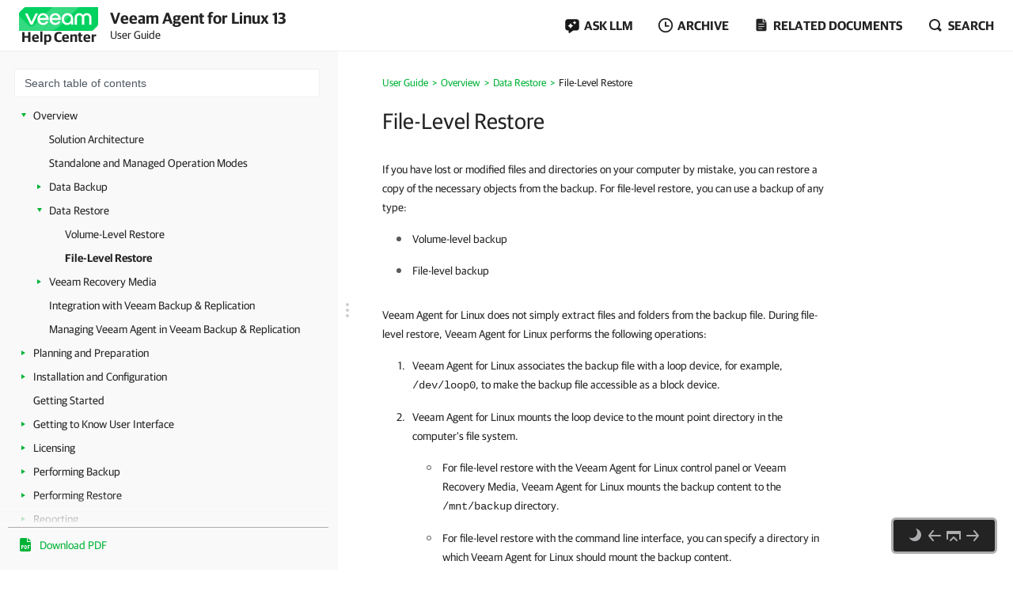

--- FILE ---
content_type: text/html
request_url: https://helpcenter.veeam.com/docs/agentforlinux/userguide/restore_file.html
body_size: 18562
content:
<!DOCTYPE html>
<html>
    <head>
        <meta charset="utf-8">
        <title>File-Level Restore - Veeam Agent for Linux User Guide</title>
        <!--ZOOMSTOPFOLLOW-->
        <link rel="preload" href="//css.veeam.com/helpcenter/helpcenter_2dbedbc9c8209796e2077d7aa56662f2.css" as="style" type="text/css">
        <meta name="description" content="If you have lost or modified files and directories on your computer by mistake, you can restore a copy of the necessary objects from...">
        <link rel="canonical" href="https://helpcenter.veeam.com/docs/agentforlinux/userguide/restore_file.html">
        <meta name="viewport" content="width=device-width, initial-scale=1.0">
        <meta property="og:title" content="File-Level Restore - Veeam Agent for Linux User Guide">
        <meta property="og:description" content="If you have lost or modified files and directories on your computer by mistake, you can restore a copy of the necessary objects from the backup. For file-level restore, you can use a backup of any type:...">
        <meta property="og:url" content="https://helpcenter.veeam.com/docs/agentforlinux/userguide/restore_file.html">
        <meta property="og:image" content="https://img.veeam.com/facebook/1600x800_helpcenter_es_build.png">
        <meta property="og:type" content="article">
        <meta property="fb:admins" content="100006069794563">
        <meta property="og:site_name" content="Veeam Help Center">
        <meta id="meta-version" content="13">
        <script type="application/ld+json">
            {
                "@context":"https://schema.org",
                "@type":"Article",
                "inLanguage":"en",
                "headline":"File-Level Restore",
                "name":"File-Level Restore",
                "description":"If you have lost or modified files and directories on your computer by mistake, you can restore a copy of the necessary objects from the backup. For file-level restore, you can use a backup of any type:...",
                "datePublished":"2026-01-15T08:00:00+08:00",
                "dateModified":"2025-10-20T08:00:00+08:00",
                "articleSection":"Veeam Help Center",
                "image":[
                    "https://img.veeam.com/facebook/800x800_ijw_logo.png"
                ],
                "author":{
                    "@type":"Organization",
                    "name":"Veeam Software",
                    "url":"https://www.veeam.com"
                }
            }
        </script>
        <link rel="stylesheet" href="//css.veeam.com/helpcenter/helpcenter_2dbedbc9c8209796e2077d7aa56662f2.css">
        <link rel="icon" href="//img.veeam.com/favicon/favicon-16x16.ico" sizes="16x16">
        <link rel="icon" href="//img.veeam.com/favicon/favicon-16x16.png" sizes="16x16">
        <link rel="icon" href="//img.veeam.com/favicon/favicon-32x32.png" sizes="32x32">
        <link rel="icon" href="//img.veeam.com/favicon/favicon-57x57.png" sizes="57x57">
        <link rel="icon" href="//img.veeam.com/favicon/favicon-76x76.png" sizes="76x76">
        <link rel="icon" href="//img.veeam.com/favicon/favicon-128x128.png" sizes="128x128">
        <link rel="icon" href="//img.veeam.com/favicon/favicon-192x192.png" sizes="192x192">
        <link rel="icon" href="//img.veeam.com/favicon/favicon-228x228.png" sizes="228x228">
        <link rel="shortcut icon" href="//img.veeam.com/favicon/favicon-196x196px.png" sizes="196x196">
        <link rel="apple-touch-icon" href="//img.veeam.com/favicon/favicon-120x120.png" sizes="120x120">
        <link rel="apple-touch-icon" href="//img.veeam.com/favicon/favicon-152x152.png" sizes="152x152">
        <link rel="apple-touch-icon" href="//img.veeam.com/favicon/favicon-180x180.png" sizes="180x180">
        <script src="//js.veeam.com/helpcenter/vendor_60085d1c9b403553bdd754b378938f68.js" defer></script>
        <script>function setVersion(){var e=document.getElementById('meta-version'),l=window.location,v=e?'ver='+e.content:'';if(e&&l.search.indexOf('ver=')===-1)window.history.replaceState('','',l.pathname+(l.search?l.search+'&':'?')+v+l.hash);}setVersion();
</script>
        <script>function preAdjustToc(){var e=document.cookie.split(";");for(var t in e){var d=e[t].split("=");if(-1!==d[0].indexOf("hc_navpane_width")){var a=parseInt(d[1],10);if(!isNaN(a)){a<240&&(a=240),a>900&&(a=900);var i="",n=document.head||document.getElementsByTagName("head")[0],p=document.createElement("style");i+=".page-toc { width: "+a+"px; min-width: "+a+"px; }",i+=".topic-container { padding-left: "+(a+36)+"px}",p.appendChild(document.createTextNode(i)),n.appendChild(p)}}}}preAdjustToc();</script>
    </head>
    <body>
        <script>var lightThemeName="light",theme=localStorage.getItem("hc-preferred-theme")||lightThemeName;theme!==lightThemeName&&document.documentElement.classList.add("theme--"+theme);</script>
        <header class="page-header js-header">
            <div class="page-header__container js-header-viewport">
                <div class="page-header__left">
                    <a class="page-header__toc-toggle js-toggle-toc-mobile"></a>
                    <div class="page-header__logo">
                        <a href="//helpcenter.veeam.com/" target="_blank" class="page-header__logo-link">
                            <svg xmlns="http://www.w3.org/2000/svg" width="100" height="30" class="page-header__logo-img" viewBox="0 0 100 30" fill="none">
                                <title>Veeam Help Center</title>
                                <path d="M8.46718 0.0279752C7.57553 0.0279752 6.7169 0.382338 6.08744 1.01121L0.98572 6.10005C0.35526 6.72891 0 7.58437 0 8.47377V30L91.5869 29.9461C92.4785 29.9461 93.3371 29.5918 93.9666 28.9629L99.0113 23.9309C99.6417 23.3021 99.997 22.4466 99.997 21.5572L100 0.0269775L8.46718 0.0279752Z" fill="#00D15F"/>
                                <path opacity="0.2" d="M0 10.6598L0.0100075 29.992L34.1749 29.972C34.1749 29.972 37.9727 30.1457 40.9259 29.4939C46.3528 28.2971 49.5842 26.0032 53.6241 21.9744C60.4391 15.1767 75.7013 0 75.7013 0L42.2869 0.00399348L19.2681 22.8698C19.2681 22.8698 17.797 24.5099 15.8085 24.5109C14.3215 24.5119 13.4708 23.912 12.362 22.8898C12.0378 22.5903 0 10.6688 0 10.6598Z" fill="white"/>
                                <path d="M14.4967 22.2889L7.58765 7.89783H10.7019C10.7019 7.89783 15.6395 18.1993 15.7606 18.7213H15.8207C15.9447 18.1993 20.8793 7.89783 20.8793 7.89783H24.0236L17.1146 22.2889H14.4967Z" fill="white"/>
                                <path d="M37.4045 16.1969H26.2153C26.6176 18.5337 28.3409 20.009 30.5625 20.009C32.3828 20.009 33.5827 19.3003 34.1991 17.9797H37.0953C36.2306 20.7147 33.7368 22.5904 30.5585 22.5904C26.3654 22.5904 23.2842 19.5478 23.2842 15.0869C23.2842 10.6598 26.3044 7.58337 30.5585 7.58337C34.3503 7.58337 37.4635 10.8136 37.4635 15.0869C37.4655 15.5181 37.4655 15.7656 37.4045 16.1969ZM26.2453 13.8591H34.5384C34.3543 11.8896 32.7521 10.1707 30.5625 10.1707C28.3409 10.1677 26.6747 11.6161 26.2453 13.8591Z" fill="white"/>
                                <path d="M52.7546 16.1969H41.5644C41.9667 18.5337 43.69 20.009 45.9116 20.009C47.7319 20.009 48.9318 19.3003 49.5483 17.9797H52.4444C51.5798 20.7147 49.0859 22.5904 45.9076 22.5904C41.7145 22.5904 38.6333 19.5478 38.6333 15.0869C38.6333 10.6598 41.6535 7.58337 45.9076 7.58337C49.6994 7.58337 52.8127 10.8136 52.8127 15.0869C52.8147 15.5181 52.8146 15.7656 52.7546 16.1969ZM41.5955 13.8591H49.8885C49.7044 11.8896 48.1022 10.1707 45.9126 10.1707C43.69 10.1677 42.0278 11.6161 41.5955 13.8591Z" fill="white"/>
                                <path d="M68.4462 15.0899V22.286H65.9493L65.7012 20.042C64.5914 21.704 62.6509 22.5934 60.8907 22.5934C56.9448 22.5934 53.9546 19.4571 53.9546 15.0899C53.9546 10.7867 57.1589 7.58643 61.2589 7.58643C65.0237 7.58643 68.4462 10.2916 68.4462 15.0899ZM65.6061 15.0899C65.6061 11.9236 63.5116 10.1718 61.2589 10.1718C58.7921 10.1718 56.7907 12.1412 56.7907 15.0899C56.7907 18.0426 58.641 20.0081 61.2589 20.0081C63.4815 20.0081 65.6061 18.1624 65.6061 15.0899Z" fill="white"/>
                                <path d="M70.3564 22.2849V13.7692C70.3564 10.1717 72.6691 7.59033 76.2768 7.59033C79.1729 7.59033 80.715 9.52685 80.9332 10.2046H80.9932C81.2074 9.52884 82.7495 7.59033 85.6496 7.59033C89.2562 7.59033 91.5699 10.1717 91.5699 13.7692V22.2859H88.7339V13.9838C88.7339 11.647 87.6851 10.2326 85.5595 10.2326C83.431 10.2326 82.3852 11.647 82.3852 14.0447V22.3168H79.5492V14.0447C79.5492 11.647 78.5004 10.2326 76.3748 10.2326C74.2493 10.2326 73.2005 11.647 73.2005 13.9838V22.2859L70.3564 22.2849Z" fill="white"/>
                            </svg>
                            <span class="page-header__logo-title">Help Center</span>
                        </a>
                    </div>
                    <div class="page-header__context">Veeam Agent for Linux 13<br><span class="document_title">User Guide</span></div>
                </div>
                <div class="page-header__controls">
                    <div class="related-documents js-ask-ai-container">
                        <a class="related-documents__toggle related-documents__toggle--ask-ai js-ask-ai-toggle"><span>ASK LLM</span></a>
                        <div class="related-documents__overlay"></div>
                        <div class="related-documents__inner related-documents__inner--small js-ask-ai-inner">
                            <div class="related-documents__list js-ask-ai-list-links">
                                <a href="//chat.openai.com/?q={%ASK_AI_Q%}&hints=search&temporary-chat=true"
                                   rel="nofollow" target="_blank">
                                    <div class="ask-ai-icon">
                                        <svg aria-label="ChatGPT" viewBox="0 0 320 320"
                                             xmlns="http://www.w3.org/2000/svg">
                                            <path d="M297.1,131c7.3-21.8,4.8-45.7-6.9-65.5-17.5-30.4-52.6-46-86.8-38.7C188.1,9.6,166.2-.1,143.2,0c-35,0-66.1,22.5-76.9,55.8-22.5,4.6-41.9,18.7-53.3,38.7C-4.6,124.8-.6,163,22.9,189c-7.3,21.8-4.8,45.7,6.9,65.5,17.5,30.4,52.6,46,86.8,38.7,15.2,17.2,37.2,27,60.1,26.8,35.1,0,66.2-22.5,76.9-55.9,22.5-4.6,41.9-18.7,53.3-38.7,17.6-30.3,13.5-68.5-9.9-94.5h0ZM176.8,299.1c-14,0-27.6-4.9-38.4-13.9.5-.3,1.3-.7,1.9-1.1l63.7-36.8c3.3-1.9,5.3-5.3,5.2-9.1v-89.8l26.9,15.6c.3.1.5.4.5.7v74.4c0,33.1-26.8,59.9-59.9,60h0ZM47.9,244c-7-12.1-9.6-26.4-7.2-40.2.5.3,1.3.8,1.9,1.1l63.7,36.8c3.2,1.9,7.2,1.9,10.5,0l77.8-44.9v31.1c0,.3-.1.6-.4.8l-64.4,37.2c-28.7,16.5-65.3,6.7-81.9-21.9h0ZM31.2,105c7-12.2,18-21.5,31.2-26.3,0,.6,0,1.5,0,2.2v73.6c0,3.7,2,7.2,5.2,9.1l77.8,44.9-26.9,15.6c-.3.2-.6.2-.9,0l-64.4-37.2c-28.6-16.6-38.5-53.2-22-81.9h0ZM252.4,156.4l-77.8-44.9,26.9-15.5c.3-.2.6-.2.9,0l64.4,37.2c28.7,16.6,38.5,53.3,21.9,81.9-7,12.1-18,21.4-31.2,26.3v-75.8c0-3.7-2-7.2-5.2-9.1h0ZM279.2,116.1c-.5-.3-1.3-.8-1.9-1.1l-63.7-36.8c-3.2-1.9-7.2-1.9-10.5,0l-77.8,44.9v-31.1c0-.3.1-.6.4-.8l64.4-37.2c28.7-16.5,65.4-6.7,81.9,22,7,12.1,9.5,26.3,7.1,40.1h0ZM110.7,171.5l-26.9-15.6c-.3-.1-.5-.4-.5-.7v-74.4c0-33.1,26.9-60,60-59.9,14,0,27.6,4.9,38.3,13.9-.5.3-1.3.7-1.9,1.1l-63.7,36.8c-3.3,1.8-5.3,5.3-5.2,9.1v89.8s0,0,0,0ZM125.3,140l34.7-20,34.7,20v40l-34.6,20-34.7-20v-40Z"
                                                  fill="var(--documents-link-color,#232323)" />
                                        </svg>
                                    </div>
                                    Ask ChatGPT
                                </a>
                                <a href="//x.com/i/grok?text={%ASK_AI_Q%}" rel="nofollow" target="_blank">
                                    <div class="ask-ai-icon">
                                        <svg aria-label="Grok" viewBox="0 0 512 492"
                                             xmlns="http://www.w3.org/2000/svg">
                                            <path d="M197.8,315.5l170.2-125.8c8.3-6.2,20.3-3.8,24.3,5.8,20.9,50.5,11.6,111.3-30.1,152.9-41.6,41.7-99.6,50.8-152.5,30l-57.8,26.8c83,56.8,183.7,42.7,246.7-20.3,49.9-50,65.4-118.2,50.9-179.6h.1c-21-90.1,5.2-126.2,58.7-200,1.3-1.8,2.6-3.5,3.8-5.3l-70.4,70.5v-.2l-243.9,245.3M162.6,346.1c-59.6-57-49.3-145.1,1.5-195.9,37.6-37.6,99.1-53,152.9-30.4l57.7-26.7c-12-8.8-25.1-16-39-21.3-71.5-29.2-153.5-12.7-208,41.9-54,54.1-71,137.3-41.9,208.3,21.8,53.1-13.9,90.6-49.9,128.5-12.8,13.4-25.6,26.9-35.9,41.1l162.6-145.4"
                                                  fill="var(--documents-link-color,#232323)" />
                                        </svg>
                                    </div>
                                    Ask Grok
                                </a>
                                <a href="//perplexity.ai/search?q={%ASK_AI_Q%}" rel="nofollow" target="_blank">
                                    <div class="ask-ai-icon">
                                        <svg aria-label="Perplexity" viewBox="0 0 24 24"
                                             xmlns="http://www.w3.org/2000/svg">
                                            <path d="M22.4,7.1h-2.3V0l-7.5,6.4V.2h-1.2v6.2L4.5,0v7.1H1.6v10.4h2.9v6.5l6.9-6.4v6.2h1.2v-6l6.9,6.2v-6.5h2.9V7.1h0ZM18.9,2.6v4.5h-5.4l5.4-4.5ZM5.6,2.6l4.9,4.5h-4.9s0-4.5,0-4.5ZM2.8,16.3v-8.1h7.8l-6.1,6.1v2s-1.7,0-1.7,0ZM5.6,21.4v-3.9h0v-2.6l5.8-5.8v7s-5.8,5.3-5.8,5.3ZM18.4,21.4l-5.8-5.2v-7.2l5.8,5.8v6.6ZM21.2,16.3h-1.7v-2l-6.1-6.1h7.8s0,8.1,0,8.1Z"
                                                  fill="var(--documents-link-color,#232323)" />
                                        </svg>
                                    </div>
                                    Ask Perplexity
                                </a>
                            </div>
                        </div>
                    </div>
                    <div class="related-documents js-versions-list-container hidden">
                        <a class="related-documents__toggle related-documents__toggle--archive js-versions-list-toggle"
                        ><span>Archive</span></a
                        >
                        <div class="related-documents__overlay"></div>
                        <div class="related-documents__inner related-documents__inner--small js-versions-inner">
                            <div class="related-documents__list js-versions-list-links"><a href="https://helpcenter.veeam.com/archive/agentforlinux/60/userguide/" rel="nofollow">Version 6</a> <a href="https://helpcenter.veeam.com/archive/agentforlinux/50/userguide/" rel="nofollow">Version 5.0</a></div>
                        </div>
                    </div>
                    <div class="related-documents related-documents--fullscreen-mobile js-docs-list-container">
                        <a class="related-documents__toggle related-documents__toggle--doc js-docs-list-toggle"><span>Related documents</span></a>
                        <div class="related-documents__overlay"></div>
                        <div class="related-documents__inner js-docs-inner">
                            <div class="related-documents__search-container js-docs-search-container">
                                <input class="related-documents__search js-docs-search" type="text" value="" placeholder="Search related documents">
                                <a class="js-docs-clear related-documents__form-clear"></a>
                            </div>
                            <div class="related-documents__list js-docs-list-links">
                                
                                <div id="additional_documents"><div id="additional_documents"><a href="https://helpcenter.veeam.com/docs/vbr/userguide/protect_comp.html?ver=13">Veeam Agent Backup with Veeam Backup & Replication</a> <a href="https://www.veeam.com/documentation-guides-datasheets.html?prd=vbr">Veeam Backup & Replication Documentation</a> <a href="https://www.veeam.com/documentation-guides-datasheets.html?prd=one">Veeam ONE Documentation</a> <a href="https://www.veeam.com/documentation-guides-datasheets.html?prd=mp">Veeam Management Pack Documentation</a> <a href="https://www.veeam.com/documentation-guides-datasheets.html?prd=vaw">Veeam Agent for Microsoft Windows Documentation</a> <a href="https://www.veeam.com/documentation-guides-datasheets.html?prd=vam">Veeam Agent for Mac Documentation</a> <a href="https://www.veeam.com/documentation-guides-datasheets.html?prd=vaos">Veeam Agent for Oracle Solaris Documentation</a> <a href="https://www.veeam.com/documentation-guides-datasheets.html?prd=vaix">Veeam Agent for IBM AIX Documentation</a></div></div>
                                <div class="related-documents__global-search js-docs-global-search" style="display: none">
                                    <a tabindex="0" class="search-link--global js-docs-global-search-link" data-search="">Search for "<span></span>" in this document</a>
                                </div>
                            </div>
                        </div>
                    </div>
                    <div class="site-search js-search-container">
                        <a class="site-search__toggle js-search-button"><span>Search</span></a>
                        <div class="site-search__overlay"></div>
                        <div class="site-search__form-container js-search-box">
                            <div class="site-search__form">
                                <input autocomplete="off" type="text" size="5" id="search_txt" name="search_txt" class="site-search__form-input js-search-field" placeholder="Search">
                                <a class="js-search-clear site-search__form-clear"></a>
                            </div>
                        </div>
                    </div>
                </div>
            </div>
        </header>
        <div class="content js-page-content">
            <div class="viewport js-content-viewport">
                <nav class="page-toc mobile-hidden js-page-toc">
                    <div class="page-toc__title">Veeam Agent for Linux 13<br><span class="document_title">User Guide</span></div>
                    <div class="page-toc__search js-toc-search">
                        <div class="page-toc__search-inner js-toc-search-container">
                            <input class="page-toc__search-input js-toc-search-input" type="text" value="" placeholder="Search table of contents">
                            <a class="js-toc-search-clear page-toc__search-clear"></a>
                        </div>
                        <div class="page-toc__search-container">
                            <div class="page-toc__search-list js-toc-search-list"></div>
                        </div>
                    </div>
                    <ul class="page-toc__search-links js-toc-search-links"><li class="has-list expanded"><a href="overview.html" title="Overview">Overview</a><i></i><ul><li><a href="architecture.html" title="Solution Architecture">Solution Architecture</a></li><li><a href="operation_modes.html" title="Standalone and Managed Operation Modes">Standalone and Managed Operation Modes</a></li><li class="has-list"><a href="backup.html" title="Data Backup">Data Backup</a><i></i><ul><li class="has-list"><a href="backup_types.html" title="Backup Types">Backup Types</a><i></i><ul><li><a href="volume_backup.html" title="Volume-Level Backup">Volume-Level Backup</a></li><li class="has-list"><a href="file_backup.html" title="File-Level Backup">File-Level Backup</a><i></i><ul><li><a href="file_backup_snapshotless.html" title="Snapshot-Less File-Level Backup">Snapshot-Less File-Level Backup</a></li></ul></li></ul></li><li class="has-list"><a href="backup_hiw.html" title="How Backup Works">How Backup Works</a><i></i><ul><li><a href="backup_hiw_volume.html" title="How Volume-Level Backup Works">How Volume-Level Backup Works</a></li><li><a href="backup_hiw_file.html" title="How File-Level Backup Works">How File-Level Backup Works</a></li></ul></li><li class="has-list"><a href="backup_job.html" title="Backup Job">Backup Job</a><i></i><ul><li><a href="backup_job_script.html" title="Backup Job Scripts">Backup Job Scripts</a></li><li><a href="backup_job_index.html" title="File System Indexing">File System Indexing</a></li><li><a href="backup_job_retry.html" title="Automatic Job Retries">Automatic Job Retries</a></li></ul></li><li><a href="backup_repository.html" title="Backup Repository">Backup Repository</a></li><li class="has-list"><a href="backup_chain.html" title="Backup Chain">Backup Chain</a><i></i><ul><li><a href="backup_files.html" title="Types of Backup Files">Types of Backup Files</a></li><li><a href="retention.html" title="Short-Term Retention Policy">Short-Term Retention Policy</a></li><li><a href="gfs_retention.html" title="Long-Term Retention Policy">Long-Term Retention Policy</a></li><li><a href="active_full_backup.html" title="Active Full Backup">Active Full Backup</a></li><li class="has-list"><a href="synthetic_full_backup.html" title="Synthetic Full Backup">Synthetic Full Backup</a><i></i><ul><li><a href="synthetic_full_hiw.html" title="How Synthetic Full Backup Works">How Synthetic Full Backup Works</a></li></ul></li></ul></li><li><a href="compression_deduplication.html" title="Data Compression">Data Compression</a></li><li class="has-list"><a href="data_encryption.html" title="Data Encryption">Data Encryption</a><i></i><ul><li><a href="encryption_hiw.html" title="How Data Encryption Works">How Data Encryption Works</a></li><li><a href="decryption_hiw.html" title="How Data Decryption Works">How Data Decryption Works</a></li></ul></li><li class="has-list"><a href="database_processing.html" title="Backup of Database Systems">Backup of Database Systems</a><i></i><ul><li><a href="oracle_backup.html" title="Oracle Backup">Oracle Backup</a></li><li><a href="mysql_backup.html" title="MySQL Backup">MySQL Backup</a></li><li><a href="postgresql_backup.html" title="PostgreSQL Backup">PostgreSQL Backup</a></li></ul></li><li class="has-list"><a href="backup_external_cloud.html" title="Backup to Object Storage">Backup to Object Storage</a><i></i><ul><li><a href="backup_health_check.html" title="Health Check for Object Storage">Health Check for Object Storage</a></li><li class="has-list"><a href="backup_immutability.html" title="Backup Immutability">Backup Immutability</a><i></i><ul><li><a href="backup_immutability_hiw.html" title="How Backup Immutability Works">How Backup Immutability Works</a></li><li><a href="immutability_block_generation.html" title="Block Generation">Block Generation</a></li></ul></li></ul></li><li><a href="backup_to_dedup_storage_app.html" title="Backup to Deduplicating Storage Appliances">Backup to Deduplicating Storage Appliances</a></li><li><a href="cloud_connect.html" title="Backup to Veeam Cloud Connect Repository">Backup to Veeam Cloud Connect Repository</a></li></ul></li><li class="has-list expanded"><a href="restore.html" title="Data Restore">Data Restore</a><i></i><ul><li><a href="restore_volume.html" title="Volume-Level Restore">Volume-Level Restore</a></li><li class="current"><a href="restore_file.html" title="File-Level Restore">File-Level Restore</a></li></ul></li><li class="has-list"><a href="recovery_media.html" title="Veeam Recovery Media">Veeam Recovery Media</a><i></i><ul><li><a href="recovery_media_versions.html" title="Veeam Recovery Media Versions">Veeam Recovery Media Versions</a></li><li><a href="recovery_media_drivers.html" title="Drivers in Veeam Recovery Media">Drivers in Veeam Recovery Media</a></li></ul></li><li><a href="vbr_integration.html" title="Integration with Veeam Backup &amp; Replication">Integration with Veeam Backup &amp; Replication</a></li><li><a href="agent_management.html" title="Managing Veeam Agent in Veeam Backup &amp; Replication">Managing Veeam Agent in Veeam Backup &amp; Replication</a></li></ul></li><li class="has-list"><a href="requirements.html" title="Planning and Preparation">Planning and Preparation</a><i></i><ul><li class="has-list"><a href="system_requirements.html" title="System Requirements">System Requirements</a><i></i><ul><li><a href="system_requirements_nosnap.html" title="System Requirements for Nosnap Veeam Agent for Linux">System Requirements for Nosnap Veeam Agent for Linux</a></li><li><a href="system_requirements_nosnap_ppc.html" title="System Requirements for Nosnap Veeam Agent for Linux on Power">System Requirements for Nosnap Veeam Agent for Linux on Power</a></li><li><a href="system_requirements_ram.html" title="RAM Requirements for Backup of Large Number of Files">RAM Requirements for Backup of Large Number of Files</a></li></ul></li><li><a href="permissions.html" title="Permissions">Permissions</a></li><li><a href="used_ports.html" title="Ports">Ports</a></li><li><a href="requirements_live_patching.html" title="Live Patching Support">Live Patching Support</a></li></ul></li><li class="has-list"><a href="installation.html" title="Installation and Configuration">Installation and Configuration</a><i></i><ul><li><a href="installation_before.html" title="Before You Begin">Before You Begin</a></li><li class="has-list"><a href="installation_process.html" title="Installing Veeam Agent for Linux">Installing Veeam Agent for Linux</a><i></i><ul><li><a href="installation_repo.html" title="Connecting to Veeam Software Repository">Connecting to Veeam Software Repository</a></li><li><a href="installation_val.html" title="Installing Veeam Agent for Linux with Kernel Module">Installing Veeam Agent for Linux with Kernel Module</a></li><li><a href="installation_nosnap.html" title="Installing Nosnap Veeam Agent for Linux">Installing Nosnap Veeam Agent for Linux</a></li><li><a href="installation_nosnap_ppc.html" title="Installing Nosnap Veeam Agent for Linux on Power">Installing Nosnap Veeam Agent for Linux on Power</a></li></ul></li><li class="has-list"><a href="installation_offline.html" title="Installing Veeam Agent for Linux in Offline Mode">Installing Veeam Agent for Linux in Offline Mode</a><i></i><ul><li><a href="installation_val_offline.html" title="Installing Veeam Agent for Linux with Kernel Module in Offline Mode">Installing Veeam Agent for Linux with Kernel Module in Offline Mode</a></li><li><a href="installation_nosnap_offline.html" title="Installing Nosnap Veeam Agent for Linux in Offline Mode">Installing Nosnap Veeam Agent for Linux in Offline Mode</a></li><li><a href="installation_nosnap_ppc_offline.html" title="Installing Nosnap Veeam Agent for Linux on Power in Offline Mode">Installing Nosnap Veeam Agent for Linux on Power in Offline Mode</a></li></ul></li><li><a href="installation_uefi_secure_boot.html" title="Configuring UEFI Secure Boot">Configuring UEFI Secure Boot</a></li><li class="has-list"><a href="upgrade_process.html" title="Upgrading Veeam Agent for Linux">Upgrading Veeam Agent for Linux</a><i></i><ul><li><a href="upgrade_process_val.html" title="Upgrading Veeam Agent for Linux with Kernel Module">Upgrading Veeam Agent for Linux with Kernel Module</a></li><li><a href="upgrade_process_nosnap.html" title="Upgrading Nosnap Veeam Agent for Linux">Upgrading Nosnap Veeam Agent for Linux</a></li><li><a href="upgrade_process_nosnap_ppc.html" title="Upgrading Nosnap Veeam Agent for Linux on Power">Upgrading Nosnap Veeam Agent for Linux on Power</a></li></ul></li><li><a href="grant_access.html" title="Granting Permissions to Users">Granting Permissions to Users</a></li><li class="has-list"><a href="val_first_steps.html" title="Performing Initial Setup">Performing Initial Setup</a><i></i><ul><li><a href="val_first_steps_agreement.html" title="Step 1. Accept License Agreements">Step 1. Accept License Agreements</a></li><li><a href="val_first_steps_iso.html" title="Step 2. Create Custom Veeam Recovery Media">Step 2. Create Custom Veeam Recovery Media</a></li><li><a href="val_first_steps_license.html" title="Step 3. Install Product License">Step 3. Install Product License</a></li></ul></li><li><a href="installation_advanced.html" title="Configuring Advanced Settings">Configuring Advanced Settings</a></li><li class="has-list"><a href="installation_operation_mode.html" title="Managing Veeam Agent Operation Mode">Managing Veeam Agent Operation Mode</a><i></i><ul><li><a href="installation_operation_mode_info.html" title="Viewing Operation Mode">Viewing Operation Mode</a></li><li><a href="installation_operation_mode_reset.html" title="Resetting to Standalone Operation Mode">Resetting to Standalone Operation Mode</a></li><li><a href="installation_operation_mode_connect.html" title="Connecting to Veeam Backup &amp; Replication">Connecting to Veeam Backup &amp; Replication</a></li><li><a href="installation_operation_mode_sync.html" title="Synchronizing with Veeam Backup Server">Synchronizing with Veeam Backup Server</a></li><li><a href="installation_operation_mode_logs.html" title="Exporting Logs to Veeam Backup Server">Exporting Logs to Veeam Backup Server</a></li></ul></li><li><a href="uninstallation_process.html" title="Uninstalling Veeam Agent for Linux">Uninstalling Veeam Agent for Linux</a></li></ul></li><li><a href="quickstart.html" title="Getting Started">Getting Started</a></li><li class="has-list"><a href="ui_overview.html" title="Getting to Know User Interface">Getting to Know User Interface</a><i></i><ul><li><a href="ui_overview_gui.html" title="Veeam Agent for Linux Control Panel">Veeam Agent for Linux Control Panel</a></li><li class="has-list"><a href="ui_overview_cmd.html" title="Command Line Interface">Command Line Interface</a><i></i><ul><li><a href="cmd_help.html" title="Viewing Help">Viewing Help</a></li></ul></li></ul></li><li class="has-list"><a href="licensing.html" title="Licensing">Licensing</a><i></i><ul><li><a href="license_modes.html" title="Product Editions">Product Editions</a></li><li><a href="license_agreement.html" title="License Agreement">License Agreement</a></li><li><a href="license_install.html" title="Installing License">Installing License</a></li><li><a href="license_manage_view.html" title="Viewing License Information">Viewing License Information</a></li><li><a href="license_remove.html" title="Removing License">Removing License</a></li><li><a href="license_expire.html" title="License Expiration">License Expiration</a></li><li class="has-list"><a href="license_manage_cmd.html" title="Managing License with Command Line Interface">Managing License with Command Line Interface</a><i></i><ul><li><a href="license_manage_cmd_accept.html" title="Accepting License Agreements">Accepting License Agreements</a></li><li><a href="license_manage_cmd_install.html" title="Installing License">Installing License</a></li><li><a href="license_manage_cmd_view.html" title="Viewing License Information">Viewing License Information</a></li><li><a href="license_manage_cmd_remove.html" title="Removing License">Removing License</a></li></ul></li></ul></li><li class="has-list"><a href="backup_tasks.html" title="Performing Backup">Performing Backup</a><i></i><ul><li class="has-list"><a href="recovery_media_create.html" title="Creating Custom Veeam Recovery Media">Creating Custom Veeam Recovery Media</a><i></i><ul><li><a href="recovery_media_create_panel.html" title="Creating Custom Veeam Recovery Media with Control Panel">Creating Custom Veeam Recovery Media with Control Panel</a></li><li><a href="recovery_media_create_cmd.html" title="Creating Custom Veeam Recovery Media with Command Line Interface">Creating Custom Veeam Recovery Media with Command Line Interface</a></li></ul></li><li class="has-list"><a href="backup_job_create.html" title="Creating Backup Jobs">Creating Backup Jobs</a><i></i><ul><li><a href="backup_job_before.html" title="Before You Begin">Before You Begin</a></li><li class="has-list"><a href="backup_job_create_gui.html" title="Creating Backup Job with Backup Job Wizard">Creating Backup Job with Backup Job Wizard</a><i></i><ul><li><a href="backup_job_launch.html" title="Step 1. Launch Backup Job Wizard">Step 1. Launch Backup Job Wizard</a></li><li><a href="backup_job_name.html" title="Step 2. Specify Backup Job Name">Step 2. Specify Backup Job Name</a></li><li><a href="backup_job_mode.html" title="Step 3. Select Backup Mode">Step 3. Select Backup Mode</a></li><li class="has-list"><a href="backup_job_scope.html" title="Step 4. Specify Backup Scope Settings">Step 4. Specify Backup Scope Settings</a><i></i><ul><li><a href="backup_job_volumes.html" title="Selecting Volumes to Back Up">Selecting Volumes to Back Up</a></li><li><a href="backup_job_files.html" title="Selecting Files and Directories to Back Up">Selecting Files and Directories to Back Up</a></li></ul></li><li><a href="backup_job_target.html" title="Step 5. Select Backup Destination">Step 5. Select Backup Destination</a></li><li class="has-list"><a href="backup_job_target_settings.html" title="Step 6. Specify Backup Storage Settings">Step 6. Specify Backup Storage Settings</a><i></i><ul><li><a href="backup_job_drive.html" title="Local Storage Settings">Local Storage Settings</a></li><li class="has-list"><a href="backup_job_external_cloud.html" title="Object Storage Settings">Object Storage Settings</a><i></i><ul><li><a href="backup_job_external_cloud_s3_comp.html" title="S3 Compatible Settings">S3 Compatible Settings</a></li><li><a href="backup_job_external_cloud_s3.html" title="Amazon S3 Settings">Amazon S3 Settings</a></li><li><a href="backup_job_external_cloud_google.html" title="Google Cloud Storage Settings">Google Cloud Storage Settings</a></li><li><a href="backup_job_external_cloud_azure.html" title="Microsoft Azure Storage Settings">Microsoft Azure Storage Settings</a></li></ul></li><li><a href="backup_job_share.html" title="Shared Folder Settings">Shared Folder Settings</a></li><li><a href="backup_job_vbr.html" title="Veeam Backup Repository Settings">Veeam Backup Repository Settings</a></li><li><a href="backup_job_sp_settings.html" title="Veeam Cloud Connect Repository Settings">Veeam Cloud Connect Repository Settings</a></li></ul></li><li><a href="backup_job_gfs_settings.html" title="Step 7. Specify GFS Retention Settings">Step 7. Specify GFS Retention Settings</a></li><li class="has-list"><a href="backup_job_advanced.html" title="Step 8. Specify Advanced Backup Settings">Step 8. Specify Advanced Backup Settings</a><i></i><ul><li><a href="backup_job_encryption.html" title="Data Encryption Settings">Data Encryption Settings</a></li><li><a href="backup_job_indexing.html" title="File Indexing Settings">File Indexing Settings</a></li><li><a href="backup_job_oracle.html" title="Oracle Database Processing Settings">Oracle Database Processing Settings</a></li><li class="has-list"><a href="backup_job_mysql.html" title="MySQL Database Processing Settings">MySQL Database Processing Settings</a><i></i><ul><li><a href="mysql_pass_file_wizard.html" title="Preparing Password File for MySQL Processing">Preparing Password File for MySQL Processing</a></li></ul></li><li class="has-list"><a href="backup_job_postgresql.html" title="PostgreSQL Database Processing Settings">PostgreSQL Database Processing Settings</a><i></i><ul><li><a href="postgresql_pass_file_wizard.html" title="Preparing Password File for PostgreSQL Processing">Preparing Password File for PostgreSQL Processing</a></li></ul></li><li><a href="backup_job_synthetic_full.html" title="Synthetic Full Backup Settings">Synthetic Full Backup Settings</a></li><li><a href="backup_job_active_full.html" title="Active Full Backup Settings">Active Full Backup Settings</a></li><li><a href="backup_job_maintenance.html" title="Maintenance Settings">Maintenance Settings</a></li><li><a href="backup_job_scripts.html" title="Script Settings">Script Settings</a></li><li><a href="backup_job_healthcheck.html" title="Health Check Settings">Health Check Settings</a></li></ul></li><li><a href="backup_job_schedule.html" title="Step 9. Specify Backup Schedule">Step 9. Specify Backup Schedule</a></li><li><a href="backup_job_review.html" title="Step 10. Review Backup Job Settings">Step 10. Review Backup Job Settings</a></li><li><a href="backup_job_after.html" title="What You Do Next">What You Do Next</a></li></ul></li><li class="has-list"><a href="backup_job_create_cmd.html" title="Creating Backup Job with Command Line Interface">Creating Backup Job with Command Line Interface</a><i></i><ul><li><a href="backup_job_create_volume-level.html" title="Creating Volume-Level Backup Job">Creating Volume-Level Backup Job</a></li><li><a href="backup_job_create_file-level.html" title="Creating File-Level Backup Job">Creating File-Level Backup Job</a></li><li class="has-list"><a href="backup_job_cmd_schedule.html" title="Configuring Backup Schedule">Configuring Backup Schedule</a><i></i><ul><li><a href="backup_job_cmd_schedule_set.html" title="Specifying Backup Schedule">Specifying Backup Schedule</a></li><li><a href="backup_job_cmd_schedule_show.html" title="Viewing Backup Schedule">Viewing Backup Schedule</a></li><li><a href="backup_job_cmd_schedule_disable.html" title="Disabling Backup Schedule">Disabling Backup Schedule</a></li><li><a href="backup_job_cmd_schedule_enable.html" title="Enabling Backup Schedule">Enabling Backup Schedule</a></li></ul></li><li class="has-list"><a href="backup_job_cmd_gfs.html" title="Configuring Long-Term Retention Policy">Configuring Long-Term Retention Policy</a><i></i><ul><li><a href="backup_job_cmd_gfs_set.html" title="Specifying Long-Term Retention Policy">Specifying Long-Term Retention Policy</a></li><li><a href="backup_job_cmd_gfs_enable.html" title="Enabling Long-Term Retention Policy">Enabling Long-Term Retention Policy</a></li><li><a href="backup_job_cmd_gfs_show.html" title="Viewing Long-Term Retention Policy">Viewing Long-Term Retention Policy</a></li><li><a href="backup_job_cmd_gfs_disable.html" title="Disabling Long-Term Retention Policy">Disabling Long-Term Retention Policy</a></li></ul></li><li class="has-list"><a href="backup_job_cli_synthetic_full.html" title="Configuring Synthetic Full Backup Schedule">Configuring Synthetic Full Backup Schedule</a><i></i><ul><li><a href="backup_job_cli_synthetic_full_set.html" title="Specifying Synthetic Full Backup Schedule">Specifying Synthetic Full Backup Schedule</a></li><li><a href="backup_job_cli_synthetic_full_show.html" title="Viewing Synthetic Full Backup Schedule">Viewing Synthetic Full Backup Schedule</a></li><li><a href="backup_job_cli_synthetic_full_disable.html" title="Disabling Synthetic Full Backup Schedule">Disabling Synthetic Full Backup Schedule</a></li><li><a href="backup_job_cli_synthetic_full_enable.html" title="Enabling Synthetic Full Backup Schedule">Enabling Synthetic Full Backup Schedule</a></li></ul></li><li class="has-list"><a href="backup_job_cmd_healthcheck.html" title="Configuring Health Check Schedule">Configuring Health Check Schedule</a><i></i><ul><li class="has-list"><a href="backup_job_cmd_activefull.html" title="Configuring Active Full Backup Schedule">Configuring Active Full Backup Schedule</a><i></i><ul><li><a href="backup_job_cmd_activefull_set.html" title="Specifying Active Full Backup Schedule">Specifying Active Full Backup Schedule</a></li><li><a href="backup_job_cmd_activefull_show.html" title="Viewing Active Full Backup Schedule">Viewing Active Full Backup Schedule</a></li><li><a href="backup_job_cmd_activefull_disable.html" title="Disabling Active Full Backup Schedule">Disabling Active Full Backup Schedule</a></li><li><a href="backup_job_cmd_activefull_enable.html" title="Enabling Active Full Backup Schedule">Enabling Active Full Backup Schedule</a></li></ul></li><li><a href="backup_job_cmd_healthcheck_set.html" title="Specifying Health Check Schedule">Specifying Health Check Schedule</a></li><li><a href="backup_job_cmd_healthcheck_enable.html" title="Enabling Health Check Schedule">Enabling Health Check Schedule</a></li><li><a href="backup_job_cmd_healthcheck_show.html" title="Viewing Health Check Schedule">Viewing Health Check Schedule</a></li><li><a href="backup_job_cmd_healthcheck_disable.html" title="Disabling Health Check Schedule">Disabling Health Check Schedule</a></li></ul></li><li class="has-list"><a href="backup_job_cmd_dba.html" title="Configuring Database Processing Settings">Configuring Database Processing Settings</a><i></i><ul><li><a href="backup_job_cmd_oracle_set.html" title="Specifying Oracle Processing Settings">Specifying Oracle Processing Settings</a></li><li class="has-list"><a href="backup_job_cmd_mysql_set.html" title="Specifying MySQL Processing Settings">Specifying MySQL Processing Settings</a><i></i><ul><li><a href="mysql_pass_file_commline.html" title="Preparing Password File for MySQL Processing">Preparing Password File for MySQL Processing</a></li></ul></li><li class="has-list"><a href="backup_job_cmd_post_set.html" title="Specifying PostgreSQL Processing Settings">Specifying PostgreSQL Processing Settings</a><i></i><ul><li><a href="postgresql_pass_file_commline.html" title="Preparing Password File for PostgreSQL Processing">Preparing Password File for PostgreSQL Processing</a></li></ul></li><li><a href="backup_job_cmd_oracle_show.html" title="Viewing Database Processing Settings">Viewing Database Processing Settings</a></li><li><a href="backup_job_cmd_oracle_disable.html" title="Disabling Database Processing Settings">Disabling Database Processing Settings</a></li></ul></li></ul></li></ul></li><li class="has-list"><a href="backup_job_start.html" title="Starting and Stopping Backup Jobs">Starting and Stopping Backup Jobs</a><i></i><ul><li><a href="backup_job_start_gui.html" title="Starting Backup Job from Control Panel">Starting Backup Job from Control Panel</a></li><li><a href="backup_job_start_cmd.html" title="Starting Backup Job from Command Line Interface">Starting Backup Job from Command Line Interface</a></li><li><a href="backup_active_full.html" title="Creating Active Full Backups in Command Line Interface">Creating Active Full Backups in Command Line Interface</a></li><li><a href="backup_job_stop.html" title="Stopping Backup Job">Stopping Backup Job</a></li></ul></li><li class="has-list"><a href="backup_job_manage.html" title="Managing Backup Jobs">Managing Backup Jobs</a><i></i><ul><li><a href="backup_job_list.html" title="Viewing List of Backup Jobs">Viewing List of Backup Jobs</a></li><li><a href="backup_job_info.html" title="Viewing Backup Job Settings">Viewing Backup Job Settings</a></li><li><a href="backup_job_edit.html" title="Editing Backup Job Settings">Editing Backup Job Settings</a></li><li><a href="backup_job_delete.html" title="Deleting Backup Job">Deleting Backup Job</a></li></ul></li><li class="has-list"><a href="backup_repo.html" title="Managing Backup Repositories">Managing Backup Repositories</a><i></i><ul><li class="has-list"><a href="backup_repo_create.html" title="Creating Backup Repository">Creating Backup Repository</a><i></i><ul><li><a href="backup_repo_create_local.html" title="Creating Repository in Local Directory">Creating Repository in Local Directory</a></li><li><a href="backup_repo_create_nfs.html" title="Creating Repository in NFS Share">Creating Repository in NFS Share</a></li><li><a href="backup_repo_create_smb.html" title="Creating Repository in SMB Share">Creating Repository in SMB Share</a></li><li><a href="manage_repo_object_create.html" title="Creating Repository in Object Storage">Creating Repository in Object Storage</a></li></ul></li><li><a href="backup_repo_list.html" title="Viewing List of Backup Repositories">Viewing List of Backup Repositories</a></li><li><a href="backup_repo_edit.html" title="Editing Backup Repository Settings">Editing Backup Repository Settings</a></li><li><a href="backup_repo_rescan.html" title="Rescanning Veeam Backup Repository">Rescanning Veeam Backup Repository</a></li><li><a href="backup_repo_delete.html" title="Deleting Backup Repository">Deleting Backup Repository</a></li></ul></li><li class="has-list"><a href="manage_vbr.html" title="Managing Veeam Backup &amp; Replication Servers">Managing Veeam Backup &amp; Replication Servers</a><i></i><ul><li><a href="manage_vbr_add.html" title="Connecting to Veeam Backup Server">Connecting to Veeam Backup Server</a></li><li><a href="manage_vbr_list.html" title="Viewing List of Veeam Backup Servers">Viewing List of Veeam Backup Servers</a></li><li><a href="manage_vbr_info.html" title="Viewing Backup Server Details">Viewing Backup Server Details</a></li><li><a href="manage_vbr_edit.html" title="Editing Connection to Veeam Backup Server">Editing Connection to Veeam Backup Server</a></li><li><a href="manage_vbr_repo_list.html" title="Updating List of Veeam Backup Repositories">Updating List of Veeam Backup Repositories</a></li><li><a href="manage_vbr_delete.html" title="Deleting Connection to Veeam Backup Server">Deleting Connection to Veeam Backup Server</a></li></ul></li><li class="has-list"><a href="manage_sp.html" title="Managing Service Providers">Managing Service Providers</a><i></i><ul><li><a href="manage_sp_add.html" title="Connecting to Service Provider">Connecting to Service Provider</a></li><li><a href="manage_sp_list.html" title="Viewing List of Service Providers">Viewing List of Service Providers</a></li><li><a href="manage_sp_edit.html" title="Editing Connection to Service Provider">Editing Connection to Service Provider</a></li><li><a href="manage_sp_resync.html" title="Updating List of Cloud Repositories">Updating List of Cloud Repositories</a></li><li><a href="manage_sp_delete.html" title="Deleting Connection to Service Provider">Deleting Connection to Service Provider</a></li></ul></li><li class="has-list"><a href="backup_manage.html" title="Managing Backups">Managing Backups</a><i></i><ul><li><a href="backup_view.html" title="Viewing Backups">Viewing Backups</a></li><li><a href="backup_details.html" title="Viewing Backup Details">Viewing Backup Details</a></li><li><a href="backup_restorepoints.html" title="Viewing Restore Points in Backup">Viewing Restore Points in Backup</a></li><li><a href="backup_import.html" title="Importing Backups">Importing Backups</a></li><li><a href="backup_delete.html" title="Deleting Backups">Deleting Backups</a></li></ul></li></ul></li><li class="has-list"><a href="disaster_recovery.html" title="Performing Restore">Performing Restore</a><i></i><ul><li class="has-list"><a href="baremetal.html" title="Restoring from Veeam Recovery Media">Restoring from Veeam Recovery Media</a><i></i><ul><li class="has-list"><a href="baremetal_volume_restore.html" title="Restoring Volumes">Restoring Volumes</a><i></i><ul><li><a href="baremetal_volume_restore_byb.html" title="Before You Begin">Before You Begin</a></li><li><a href="baremetal_volume_restore_boot.html" title="Step 1. Boot from Veeam Recovery Media">Step 1. Boot from Veeam Recovery Media</a></li><li><a href="baremetal_volume_restore_network.html" title="Step 2. Configure Network Settings">Step 2. Configure Network Settings</a></li><li><a href="baremetal_volume_restore_launch.html" title="Step 3. Launch Volume Restore Wizard">Step 3. Launch Volume Restore Wizard</a></li><li><a href="baremetal_volume_restore_locate.html" title="Step 4. Select Backup Location">Step 4. Select Backup Location</a></li><li class="has-list"><a href="baremetal_volume_restore_location.html" title="Step 5. Specify Backup Location Settings">Step 5. Specify Backup Location Settings</a><i></i><ul><li><a href="baremetal_volume_restore_share.html" title="Shared Folder Settings">Shared Folder Settings</a></li><li><a href="baremetal_volume_restore_local.html" title="Local Backup Repository Settings">Local Backup Repository Settings</a></li><li><a href="baremetal_volume_restore_vbr.html" title="Veeam Backup Repository Settings">Veeam Backup Repository Settings</a></li><li><a href="baremetal_volume_restore_sp.html" title="Veeam Cloud Connect Repository Settings">Veeam Cloud Connect Repository Settings</a></li><li class="has-list"><a href="baremetal_restore_object_storage.html" title="Object Storage Repository Settings">Object Storage Repository Settings</a><i></i><ul><li><a href="baremetal_restore_object_s3c_settings.html" title="Specifying Settings for S3 Compatible Repository">Specifying Settings for S3 Compatible Repository</a></li><li><a href="baremetal_restore_object_aws_settings.html" title="Specifying Settings for Amazon S3 Repository">Specifying Settings for Amazon S3 Repository</a></li><li><a href="baremetal_restore_object_gcs_settings.html" title="Specifying Settings for Google Cloud Repository">Specifying Settings for Google Cloud Repository</a></li><li><a href="baremetal_restore_object_mas_settings.html" title="Specifying Settings for Microsoft Azure Repository">Specifying Settings for Microsoft Azure Repository</a></li></ul></li></ul></li><li><a href="baremetal_volume_restore_backup.html" title="Step 6. Browse for Backup File">Step 6. Browse for Backup File</a></li><li><a href="baremetal_volume_restore_point.html" title="Step 7. Select Backup and Restore Point">Step 7. Select Backup and Restore Point</a></li><li class="has-list"><a href="baremetal_volume_restore_mapping.html" title="Step 8. Map Restored Disks">Step 8. Map Restored Disks</a><i></i><ul><li><a href="baremetal_volume_restore_map_source.html" title="Mapping Source Volume to Target Volume">Mapping Source Volume to Target Volume</a></li><li><a href="baremetal_volume_restore_map_target.html" title="Mapping Target Volume to Source Volume">Mapping Target Volume to Source Volume</a></li><li><a href="baremetal_volume_restore_map_disk_source.html" title="Mapping Source Disk to Target Disk">Mapping Source Disk to Target Disk</a></li><li><a href="baremetal_volume_restore_map_disk_target.html" title="Mapping Target Disk to Source Disk">Mapping Target Disk to Source Disk</a></li><li><a href="baremetal_volume_restore_map_btrfs.html" title="Mapping Btrfs Subvolumes">Mapping Btrfs Subvolumes</a></li></ul></li><li><a href="baremetal_volume_restore_complete.html" title="Step 9. Complete Restore Process">Step 9. Complete Restore Process</a></li><li><a href="baremetal_volume_restore_finish.html" title="Step 10. Finish Working with Veeam Recovery Media">Step 10. Finish Working with Veeam Recovery Media</a></li></ul></li><li class="has-list"><a href="baremetal_files_restore.html" title="Restoring Files and Folders">Restoring Files and Folders</a><i></i><ul><li><a href="baremetal_files_restore_byb.html" title="Before You Begin">Before You Begin</a></li><li><a href="baremetal_files_restore_boot.html" title="Step 1. Boot from Veeam Recovery Media">Step 1. Boot from Veeam Recovery Media</a></li><li><a href="baremetal_files_restore_network.html" title="Step 2. Configure Network Settings">Step 2. Configure Network Settings</a></li><li><a href="baremetal_files_restore_launch.html" title="Step 3. Launch File Level Restore Wizard">Step 3. Launch File Level Restore Wizard</a></li><li><a href="baremetal_files_restore_locate.html" title="Step 4. Select Backup Location">Step 4. Select Backup Location</a></li><li class="has-list"><a href="baremetal_files_restore_location.html" title="Step 5. Specify Backup Location Settings">Step 5. Specify Backup Location Settings</a><i></i><ul><li><a href="baremetal_files_restore_share.html" title="Shared Folder Settings">Shared Folder Settings</a></li><li><a href="baremetal_files_restore_local.html" title="Local Backup Repository Settings">Local Backup Repository Settings</a></li><li><a href="baremetal_files_restore_vbr.html" title="Veeam Backup Repository Settings">Veeam Backup Repository Settings</a></li><li><a href="baremetal_files_restore_sp.html" title="Veeam Cloud Connect Repository Settings">Veeam Cloud Connect Repository Settings</a></li><li class="has-list"><a href="baremetal_restore_object_storage.html" title="Object Storage Repository Settings">Object Storage Repository Settings</a><i></i><ul><li><a href="baremetal_restore_object_s3c_settings.html" title="Specifying Settings for S3 Compatible Repository">Specifying Settings for S3 Compatible Repository</a></li><li><a href="baremetal_restore_object_aws_settings.html" title="Specifying Settings for Amazon S3 Repository">Specifying Settings for Amazon S3 Repository</a></li><li><a href="baremetal_restore_object_gcs_settings.html" title="Specifying Settings for Google Cloud Repository">Specifying Settings for Google Cloud Repository</a></li><li><a href="baremetal_restore_object_mas_settings.html" title="Specifying Settings for Microsoft Azure Repository">Specifying Settings for Microsoft Azure Repository</a></li></ul></li></ul></li><li><a href="baremetal_files_restore_backup.html" title="Step 6. Browse for Backup File">Step 6. Browse for Backup File</a></li><li><a href="baremetal_files_restore_point.html" title="Step 7. Select Backup and Restore Point">Step 7. Select Backup and Restore Point</a></li><li class="has-list"><a href="baremetal_files_restore_save.html" title="Step 8. Save Restored Files">Step 8. Save Restored Files</a><i></i><ul><li class="has-list"><a href="baremetal_files_restore_mc.html" title="Working with Midnight Commander">Working with Midnight Commander</a><i></i><ul><li><a href="baremetal_files_restore_initial.html" title="Saving Files to Initial Location">Saving Files to Initial Location</a></li><li><a href="baremetal_files_restore_new.html" title="Saving Files to New Location">Saving Files to New Location</a></li></ul></li><li><a href="baremetal_files_restore_umount.html" title="Stopping Backup Mount Session">Stopping Backup Mount Session</a></li></ul></li><li><a href="baremetal_files_restore_finish.html" title="Step 9. Finish Working with Veeam Recovery Media">Step 9. Finish Working with Veeam Recovery Media</a></li></ul></li></ul></li><li class="has-list"><a href="volume_restore_cmd.html" title="Restoring Volumes with Command Line Interface">Restoring Volumes with Command Line Interface</a><i></i><ul><li><a href="volume_restore_before.html" title="Before You Begin">Before You Begin</a></li><li class="has-list"><a href="volume_restore_cmd_backup.html" title="Restoring from Backup">Restoring from Backup</a><i></i><ul><li><a href="volume_restore_cmd_backup_locate.html" title="Step 1. Locate Backup">Step 1. Locate Backup</a></li><li><a href="volume_restore_cmd_backup_explore.html" title="Step 2. Explore Backup Content">Step 2. Explore Backup Content</a></li><li><a href="volume_restore_cmd_backup_start.html" title="Step 3. Start Restore Process">Step 3. Start Restore Process</a></li><li><a href="volume_restore_cmd_backup_log.html" title="Step 4. Monitor Restore Process">Step 4. Monitor Restore Process</a></li></ul></li><li class="has-list"><a href="volume_restore_cmd_point.html" title="Restoring from Restore Point">Restoring from Restore Point</a><i></i><ul><li><a href="volume_restore_cmd_point_locate.html" title="Step 1. Locate Backup">Step 1. Locate Backup</a></li><li><a href="volume_restore_cmd_point_explore.html" title="Step 2. Explore Restore Points">Step 2. Explore Restore Points</a></li><li><a href="volume_restore_cmd_point_start.html" title="Step 3. Start Restore Process">Step 3. Start Restore Process</a></li><li><a href="volume_restore_cmd_point_log.html" title="Step 4. Monitor Restore Process">Step 4. Monitor Restore Process</a></li></ul></li></ul></li><li class="has-list"><a href="files_restore_gui.html" title="Restoring Files and Folders with Recovery Wizard">Restoring Files and Folders with Recovery Wizard</a><i></i><ul><li><a href="files_restore_before.html" title="Before You Begin">Before You Begin</a></li><li><a href="files_restore_launch.html" title="Step 1. Launch File Level Restore Wizard">Step 1. Launch File Level Restore Wizard</a></li><li><a href="files_restore_backup_point.html" title="Step 2. Select Backup and Restore Point">Step 2. Select Backup and Restore Point</a></li><li><a href="files_restore_save.html" title="Step 3. Save Restored Files">Step 3. Save Restored Files</a></li><li><a href="files_restore_umount.html" title="Step 4. Stop Backup Mount Session">Step 4. Stop Backup Mount Session</a></li></ul></li><li class="has-list"><a href="files_restore_cmd.html" title="Restoring Files and Folders with Command Line Interface">Restoring Files and Folders with Command Line Interface</a><i></i><ul><li><a href="files_restore_cmd_before.html" title="Before You Begin">Before You Begin</a></li><li class="has-list"><a href="files_restore_cmd_backup.html" title="Restoring from Backup">Restoring from Backup</a><i></i><ul><li><a href="files_restore_cmd_backup_locate.html" title="Step 1. Locate Backup">Step 1. Locate Backup</a></li><li><a href="files_restore_cmd_backup_explore.html" title="Step 2. Explore Backup Content">Step 2. Explore Backup Content</a></li><li><a href="files_restore_cmd_backup_mount.html" title="Step 3. Mount Backup">Step 3. Mount Backup</a></li><li><a href="files_restore_cmd_backup_log.html" title="Step 4. Monitor Mount Process and Result">Step 4. Monitor Mount Process and Result</a></li><li><a href="files_restore_cmd_backup_save.html" title="Step 5. Save Restored Files">Step 5. Save Restored Files</a></li><li><a href="files_restore_cmd_backup_umount.html" title="Step 6. Stop Backup Mount Session">Step 6. Stop Backup Mount Session</a></li></ul></li><li class="has-list"><a href="files_restore_cmd_point.html" title="Restoring from Restore Point">Restoring from Restore Point</a><i></i><ul><li><a href="files_restore_cmd_point_locate.html" title="Step 1. Locate Backup">Step 1. Locate Backup</a></li><li><a href="files_restore_cmd_point_explore.html" title="Step 2. Explore Restore Points">Step 2. Explore Restore Points</a></li><li><a href="files_restore_cmd_point_mount.html" title="Step 3. Mount Restore Point">Step 3. Mount Restore Point</a></li><li><a href="files_restore_cmd_point_log.html" title="Step 4. Monitor Mount Process and Result">Step 4. Monitor Mount Process and Result</a></li><li><a href="files_restore_cmd_point_save.html" title="Step 5. Save Restored Files">Step 5. Save Restored Files</a></li><li><a href="files_restore_cmd_point_umount.html" title="Step 6. Stop Backup Mount Session">Step 6. Stop Backup Mount Session</a></li></ul></li></ul></li><li class="has-list"><a href="backup_to_vhd.html" title="Exporting Backup to Virtual Disk">Exporting Backup to Virtual Disk</a><i></i><ul><li><a href="backup_export.html" title="Exporting Backups">Exporting Backups</a></li><li><a href="restorepoint_export.html" title="Exporting Restore Points">Exporting Restore Points</a></li></ul></li><li><a href="restore_encrypted.html" title="Restoring Data from Encrypted Backups">Restoring Data from Encrypted Backups</a></li></ul></li><li class="has-list"><a href="reporting.html" title="Reporting">Reporting</a><i></i><ul><li><a href="session_progress.html" title="Viewing Job Session Progress">Viewing Job Session Progress</a></li><li><a href="session_realtime_statistics.html" title="Viewing Real-Time Job Session Statistics">Viewing Real-Time Job Session Statistics</a></li><li><a href="session_results.html" title="Viewing Job Session Result">Viewing Job Session Result</a></li><li><a href="session_status.html" title="Viewing Session Status">Viewing Session Status</a></li><li><a href="session_logs.html" title="Viewing Session Logs">Viewing Session Logs</a></li></ul></li><li class="has-list"><a href="logs_export.html" title="Exporting Product Logs">Exporting Product Logs</a><i></i><ul><li><a href="logs_export_gui.html" title="Exporting Logs with Control Panel">Exporting Logs with Control Panel</a></li><li><a href="logs_export_cmd.html" title="Exporting Logs with Command Line Interface">Exporting Logs with Command Line Interface</a></li></ul></li><li><a href="support.html" title="Getting Support">Getting Support</a></li><li class="has-list"><a href="integrate.html" title="Using with Veeam Backup &amp; Replication">Using with Veeam Backup &amp; Replication</a><i></i><ul><li><a href="integrate_permissions.html" title="Setting Up User Permissions on Backup Repositories">Setting Up User Permissions on Backup Repositories</a></li><li class="has-list"><a href="license_vbr.html" title="Managing License">Managing License</a><i></i><ul><li><a href="manage_instance_consumption.html" title="Managing Instance Consumption by Veeam Agents">Managing Instance Consumption by Veeam Agents</a></li><li><a href="license_vbr_mode.html" title="Assigning License to Veeam Agent">Assigning License to Veeam Agent</a></li><li><a href="license_vbr_revoke.html" title="Viewing Licensed Veeam Agents and Revoking License">Viewing Licensed Veeam Agents and Revoking License</a></li></ul></li><li class="has-list"><a href="performing_data_protection_tas.html" title="Performing Data Protection Tasks">Performing Data Protection Tasks</a><i></i><ul><li><a href="integration_backup_repository.html" title="Backing Up to Backup Repositories">Backing Up to Backup Repositories</a></li><li><a href="integration_backup_cloud.html" title="Backing Up to Cloud Repositories">Backing Up to Cloud Repositories</a></li><li><a href="integration_backup_copy.html" title="Performing Backup Copy for Veeam Agent Backups">Performing Backup Copy for Veeam Agent Backups</a></li><li><a href="sn_surebackup.html" title="Using SureBackup">Using SureBackup</a></li><li><a href="integration_tape.html" title="Archiving Veeam Agent Backups to Tape">Archiving Veeam Agent Backups to Tape</a></li><li><a href="integration_backup_scan.html" title="Scanning Backup">Scanning Backup</a></li></ul></li><li class="has-list"><a href="performing_restore_tasks.html" title="Restoring Data from Veeam Agent Backups">Restoring Data from Veeam Agent Backups</a><i></i><ul><li><a href="integration_instant_restore_vsphere.html" title="Restoring Veeam Agent Backup to vSphere VM">Restoring Veeam Agent Backup to vSphere VM</a></li><li><a href="integration_instant_restore_hyperv.html" title="Restoring Veeam Agent Backup to Hyper-V VM">Restoring Veeam Agent Backup to Hyper-V VM</a></li><li><a href="integration_instant_restore_nutanix.html" title="Restoring Veeam Agent Backup to Nutanix VM">Restoring Veeam Agent Backup to Nutanix VM</a></li><li><a href="integration_instant_restore_proxmox.html" title="Restoring Veeam Agent Backup to Proxmox VM">Restoring Veeam Agent Backup to Proxmox VM</a></li><li><a href="integration_instant_restore_scale.html" title="Restoring Veeam Agent Backup to Scale Computing HyperCore">Restoring Veeam Agent Backup to Scale Computing HyperCore</a></li><li><a href="integration_restore_ovirt.html" title="Restoring Veeam Agent Backup to oVirt KVM VM">Restoring Veeam Agent Backup to oVirt KVM VM</a></li><li><a href="integration_restore_ovirt_disk.html" title="Restoring Disk from Veeam Agent Backup to oVirt KVM">Restoring Disk from Veeam Agent Backup to oVirt KVM</a></li><li><a href="integration_restore_to_azure.html" title="Restoring to Microsoft Azure">Restoring to Microsoft Azure</a></li><li><a href="integration_restore_to_amazon.html" title="Restoring to Amazon EC2">Restoring to Amazon EC2</a></li><li><a href="integration_restore_to_google.html" title="Restoring to Google Compute Engine">Restoring to Google Compute Engine</a></li><li><a href="integration_flr.html" title="Restoring Files and Folders">Restoring Files and Folders</a></li><li><a href="integration_explorers.html" title="Restoring Application Items">Restoring Application Items</a></li><li class="has-list"><a href="integration_disk_restore.html" title="Exporting Disks">Exporting Disks</a><i></i><ul><li><a href="integration_disk_restore_launch.html" title="Step 1. Launch Export Disk Wizard">Step 1. Launch Export Disk Wizard</a></li><li><a href="integration_disk_restore_backup.html" title="Step 2. Select Backup">Step 2. Select Backup</a></li><li><a href="integration_disk_restore_point.html" title="Step 3. Select Restore Point">Step 3. Select Restore Point</a></li><li><a href="integration_disk_restore_disks.html" title="Step 4. Select Disks">Step 4. Select Disks</a></li><li><a href="integration_disk_restore_format.html" title="Step 5. Select Destination and Disk Format">Step 5. Select Destination and Disk Format</a></li><li><a href="integration_disk_restore_secure.html" title="Step 6. Specify Secure Restore Settings">Step 6. Specify Secure Restore Settings</a></li><li><a href="integration_disk_restore_reason.html" title="Step 7. Specify Restore Reason">Step 7. Specify Restore Reason</a></li><li><a href="integration_disk_restore_complete.html" title="Step 8. Complete Restore Process">Step 8. Complete Restore Process</a></li></ul></li><li class="has-list"><a href="integration_publish.html" title="Publishing Disks">Publishing Disks</a><i></i><ul><li class="has-list"><a href="integration_publish_disks.html" title="Performing Disk Publish">Performing Disk Publish</a><i></i><ul><li><a href="integration_publish_before.html" title="Before You Begin">Before You Begin</a></li><li><a href="integration_publish_wizard.html" title="Step 1. Launch Publish Disks Wizard">Step 1. Launch Publish Disks Wizard</a></li><li><a href="integration_publish_computer.html" title="Step 2. Select Computer">Step 2. Select Computer</a></li><li><a href="integration_publish_point.html" title="Step 3. Select Restore Point">Step 3. Select Restore Point</a></li><li><a href="integration_publish_disk.html" title="Step 4. Select Disks">Step 4. Select Disks</a></li><li><a href="integration_publish_server.html" title="Step 5. Select Target Server">Step 5. Select Target Server</a></li><li><a href="integration_publish_reason.html" title="Step 6. Specify Restore Reason">Step 6. Specify Restore Reason</a></li><li><a href="integration_publish_finish.html" title="Step 7. Finish Working with Wizard">Step 7. Finish Working with Wizard</a></li><li><a href="integration_publish_after.html" title="What You Do Next">What You Do Next</a></li></ul></li><li><a href="integration_publish_session.html" title="Managing Publishing Disks Session">Managing Publishing Disks Session</a></li></ul></li><li><a href="agent_export_backup.html" title="Exporting Restore Point to Full Backup File">Exporting Restore Point to Full Backup File</a></li></ul></li><li class="has-list"><a href="integration_administration.html" title="Performing Administration Tasks">Performing Administration Tasks</a><i></i><ul><li><a href="integration_import.html" title="Importing Veeam Agent Backups">Importing Veeam Agent Backups</a></li><li><a href="integration_disable.html" title="Enabling and Disabling Veeam Agent Backup Jobs">Enabling and Disabling Veeam Agent Backup Jobs</a></li><li><a href="integration_delete.html" title="Deleting Veeam Agent Backup Jobs">Deleting Veeam Agent Backup Jobs</a></li><li><a href="integration_properties.html" title="Viewing Veeam Agent Backup Properties">Viewing Veeam Agent Backup Properties</a></li><li><a href="integration_recovery_token.html" title="Creating Recovery Token">Creating Recovery Token</a></li><li><a href="integration_copy.html" title="Copying Veeam Agent Backups">Copying Veeam Agent Backups</a></li><li><a href="integraton_remove_backups.html" title="Removing Veeam Agent Backups">Removing Veeam Agent Backups</a></li><li><a href="integration_delete_from_disk.html" title="Removing Veeam Agent Backups from Disk">Removing Veeam Agent Backups from Disk</a></li><li><a href="integration_settings.html" title="Configuring Global Settings">Configuring Global Settings</a></li><li><a href="integration_user_roles.html" title="Assigning Roles to Users">Assigning Roles to Users</a></li></ul></li></ul></li></ul>
                    
				<div class="page-toc__pdf" style="padding-bottom: 10px; padding-top: 12px;">
					<a href="https://www.veeam.com/veeam_agent_linux_13_user_guide_pg.pdf#File-Level%20Restore" target="_blank" class="link--pdf" title="Click to download the PDF version of the document">Download PDF</a>
				</div>
                </nav>
                <div class="topic-container js-topic-container">
                    <div class="topic">
                        <div class="split js-split">
                            <span class="split__dots js-split-dots"></span>
                        </div>
                        <div class="topic__inner">
                            <!-- breadcrumbs -->
                            <nav itemscope="" itemtype="https://schema.org/BreadcrumbList"><span itemtype="https://schema.org/ListItem" itemprop="itemListElement" itemscope=""><link href="https://helpcenter.veeam.com" itemprop="item" /><meta itemprop="name" content="Home" /><meta itemprop="position" content="1"/></span><span class="gt">&gt;</span><span itemtype="https://schema.org/ListItem" itemprop="itemListElement" itemscope=""><a href="https://helpcenter.veeam.com/docs/agentforlinux/userguide/" itemprop="item"><span itemprop="name">User Guide</span><meta itemprop="position" content="2"/></a></span><span class="gt">&gt;</span><span itemtype="https://schema.org/ListItem" itemprop="itemListElement" itemscope=""><a href="./overview.html" itemprop="item"><span itemprop="name">Overview</span><meta itemprop="position" content="3"/></a></span><span class="gt">&gt;</span><span itemtype="https://schema.org/ListItem" itemprop="itemListElement" itemscope=""><a href="./restore.html" itemprop="item"><span itemprop="name">Data Restore</span><meta itemprop="position" content="4"/></a></span><span class="gt">&gt;</span><span>File-Level Restore</span></nav>
                            <article class="js-page-article">
                                
                                <h1>File-Level Restore</h1>
                                <aside class="mini-toc__container" aria-hidden="true">
                                    <div class="mini-toc js-mini-toc">
                                        <div class="mini-toc__heading js-mini-toc-heading">In this article</div>
                                        <ul class="mini-toc__list js-mini-toc-list"></ul>
                                    </div>
                                    <i class="mini-toc__chevron js-mini-toc__chevron"></i>
                                </aside>
                                <!--ZOOMRESTARTFOLLOW-->
                                <div><p><span>If you have lost or modified files and directories on your computer by mistake, you can restore a copy of the necessary objects from the backup. For file-level restore, you can use a backup of any type:</span></p><ul><li class="List_L1"><span class="List_L1">Volume-level backup</span></li><li class="List_L1"><span class="List_L1">File-level backup</span></li></ul><p><span>Veeam Agent for Linux does not simply extract files and folders from the backup file. During file-level restore, Veeam Agent for Linux performs the following operations:</span></p><ol class="List_decimal" style="list-style-type:decimal;"><li class="List_L1" value="1"><span class="List_L1">Veeam Agent for Linux</span><span class="List_L1"> associates the backup file with a loop device, for example, </span><span class="T_Filenames">/dev/loop0</span><span class="List_L1">, to make the backup file accessible as a block device.</span></li><li class="List_L1" value="2"><span class="List_L1">Veeam Agent for Linux</span><span class="List_L1"> mounts the loop device to the mount point directory in the computer's file system.</span></li></ol><ul><li class="List_L2"><span class="List_L2">For file-level restore with the </span><span class="List_L2">Veeam Agent for Linux</span><span class="List_L2"> control panel or Veeam Recovery Media, </span><span class="List_L2">Veeam Agent for Linux</span><span class="List_L2"> mounts the backup content to the </span><span class="T_Filenames">/mnt/backup</span><span class="List_L2"> directory.</span></li><li class="List_L2"><span class="List_L2">For file-level restore with the command line interface, you can specify a directory in which </span><span class="List_L2">Veeam Agent for Linux</span><span class="List_L2"> should mount the backup content.</span></li></ul><p><span>After the backup content is mounted, you can use Linux command line utilities or preferred file browser to work with restored files and directories. You can browse for files and directories in the mounted backup and copy them to their initial location or to a new location.</span></p><div><table border="0" cellspacing="0" cellpadding="0" class="Important"><tr style="vertical-align:top"><td><p class="T_ImportantType"><span class="T_ImportantType">IMPORTANT</span></p></td></tr><tr style="vertical-align:top"><td><p class="Notes"><span class="Notes">If you restore data from a</span><span class="Notes"> backup of a system with bind mount points, the backup will contain only the data from the original mount points. The bind mount points and the bind mount configuration of the original system will not be replicated in the backup. After restore, you may need to manually reconfigure any bind mounts that existed on the original system.</span></p></td></tr></table></div><p> </p><p class="Subheading"><span class="Subheading">Related Tasks</span></p><ul><li class="List_L1"><a href="baremetal_files_restore.html" class="List_L1">Restoring Files and Folders with Veeam Recovery Media</a></li><li class="List_L1"><a href="files_restore_gui.html" class="List_L1">Restoring Files and Folders with Recovery Wizard</a></li><li class="List_L1"><a href="files_restore_cmd.html" class="List_L1">Restoring Files and Folders with Command Line Interface</a></li></ul></div>
                                <!--ZOOMSTOP-->
                                <footer>
                                    <p class="last_modified">Page updated 10/20/2025</p><p class="product_build" style="font-size: 13px; margin-top: 0px; margin-bottom: 10px;">Page content applies to build 13.0.1.203</p>
                                    <div class="feedback js-feedback">
                                        <div class="fb_question js-feedback-question"><a title="Click to send feedback on the topic" href="mailto:Veeam.External.Docfeedback@veeam.com?subject=File-Level%20Restore:%20https://helpcenter.veeam.com/docs/agentforlinux/userguide/restore_file.html&body=Dear%20Veeam%20Documentation%20Team,">Send feedback</a>
                                        </div>
                                    </div>
                                </footer>
                            </article>
                        </div>
                    </div>
                    <footer class="page-footer js-footer">
                        <div class="page-footer__container">
                            <div class="page-footer__links">
                                <a href="https://www.veeam.com" target="_blank" rel="nofollow">Home</a> |
                                <a href="https://www.veeam.com/vmware-esxi-vsphere-virtualization-tools-hyper-v-products.html">Products</a> |
                                <a href="https://forums.veeam.com" target="_blank" rel="nofollow">Forums</a> |
                                <a href="https://www.veeam.com/support.html" target="_blank" rel="nofollow">Support</a> |
                                <a href="https://www.veeam.com/salesinc.html" target="_blank" rel="nofollow">Contact Sales</a> |
                                <a href="https://www.veeam.com/eula.html" target="_blank" rel="nofollow">EULA</a>
                                <div class="page-footer__copyright">
                                    <p>
                                        &copy;<span id="copyrightYear"></span> <span id="copyrightHolder">Veeam&reg; Software</span>
                                        <span class="page-footer__copyright-divider"></span>
                                        <a href="https://www.veeam.com/privacy-notice.html" target="_blank" rel="nofollow">Privacy Notice</a> |
                                        <a href="https://www.veeam.com/privacy-notice.html#ai-tech" target="_blank" rel="nofollow">Veeam Uses AI</a> |
                                        <a href="https://www.veeam.com/cookie-notice.html" target="_blank" rel="nofollow">Cookie Notice</a>
                                    </p>
                                </div>
                            </div>
                        </div>
                    </footer>
                </div>
            </div>
        </div>
        <div id="controller" class="controller js-controller">
            <div id="js-cookie-consent-link" class="controller__cookie" style="display: none">
                <a id="csconsentlink" href="javascript:void(0)" title="Cookie settings"></a>
            </div>
            <div class="controller__theme-toggle js-page-theme" title="Switch theme">
                <div class="theme-toggle__ball"></div>
            </div>
            <a
                href="restore_volume.html"
                title="Volume-Level Restore"
                class="controller__prev js-page-prev"
                onclick='dataLayer.push({"event": "VeeamEvent", "eventCategory": "Navigation", "eventAction": "Button click", "eventLabel": "Previous arrow"});'
            ></a>
            <a href="#" title="Table of contents" class="controller__toc js-toggle-toc"></a>
            <a
                href="#"
                title="Back to top"
                class="controller__top js-to-top"
                onclick='dataLayer.push({"event": "VeeamEvent", "eventCategory": "Navigation", "eventAction": "Button click","eventLabel": "Back to top arrow"});'
            ></a>
            <a
                href="recovery_media.html"
                title="Veeam Recovery Media"
                class="controller__next js-page-next"
                onclick='dataLayer.push({"event": "VeeamEvent", "eventCategory": "Navigation", "eventAction": "Button click", "eventLabel": "Next arrow"});'
            ></a>
        </div>
        <div class="js-modal-search modal-search">
            <div class="modal-search__tab js-search-tab search-tab-1 active">
                <div class="modal-search__heading">
                    <a class="js-search-open-tab" data-tab=".search-tab-2">View all results across Veeam Help Center<i></i></a>
                </div>
                <div class="modal-search__iframe-inner">
                    <iframe src="about:blank" class="modal-search__iframe js-search-iframe-document"></iframe>
                    <div class="modal-search__iframe-preloader js-iframe-preloader"></div>
                </div>
            </div>
            <div class="modal-search__tab js-search-tab search-tab-2">
                <div class="modal-search__heading">
                    <a class="js-search-open-tab" data-tab=".search-tab-1"><i></i>Back to document search</a>
                </div>
                <div class="modal-search__iframe-inner">
                    <iframe src="about:blank" class="modal-search__iframe js-search-iframe-helpcenter"></iframe>
                    <div class="modal-search__iframe-preloader js-iframe-preloader"></div>
                </div>
            </div>
        </div>
        <div class="js-modal-typo" style="display: none">
            <div class="js-page-typo page-typo">
                <div class="js-page-typo-container page-typo__container">
                    <div class="page-typo__title">I want to&nbsp;report a&nbsp;typo</div>
                    <p>There is a misspelling right here:</p>
                    <p class="page-typo__string js-page-typo-string">&nbsp;</p>
                    <p>I want to&nbsp;let the&nbsp;Veeam Documentation Team know about that.</p>
                    <div class="page-typo__footer">
                        <a href="#" class="page-typo__submit js-page-typo-submit">Submit report</a>
                    </div>
                </div>
            </div>
        </div>
        <script>var XRefManager=function(){function a(){var a=document.referrer?h(i(document.referrer).hostname):!0;(!a||a&&b())&&(e(j.cookieXrefName,document.referrer),e(j.cookieXPageName,window.location.href)),e(j.cookieTimeSet,f())}function b(){return c(j.cookieTimeSet)?f()-c(j.cookieTimeSet)>j.corruptionTime:!0}function c(a){for(var b=a+"=",c=document.cookie.split(";"),d=0;d<c.length;d++){var e=c[d].trim();if(0==e.indexOf(b))return e.substring(b.length,e.length)}return""}function d(a){var b=a.split("."),c=b.slice(Math.max(b.length-2,0));return c.join(".")}function e(a,b){var c=d(window.location.host);h(c)&&(document.cookie=a+"="+b+";domain="+c+";path=/;expires="+g())}function f(){var a=new Date;return Math.round(a.getTime()/1e3)}function g(){var a=new Date,b=15768e4;return a.setTime(1e3*(f()+b)),a.toGMTString()}function h(a){if("link.veeam.com"==a)return!1;a=d(a);for(var b=0;b<j.veeamDomains.length;b+=1)if(a==j.veeamDomains[b])return!0;return!1}function i(a){var b=document.createElement("a");return b.href=a,b}var j={veeamDomains:["veeam.local","veeam.com"],corruptionTime:10800,cookieTimeSet:"x_time",cookieXrefName:"x_referrer",cookieXPageName:"x_page"};return{init:a}};xrefmanager=new XRefManager,xrefmanager.init();</script>
        <script src="//js.veeam.com/helpcenter/helpcenter_ede5bc33dcafa446a9a68f28a5f8975d.js" defer></script>
        <script src="//geo.cookie-script.com/s/9f2e4f3ae272e6239af3325a81c28bb6.js?country=ca-ch-gb-jp&state=ca&region=eu" defer></script>
        <script>window.addEventListener('CookieScriptLoaded', function() {var link = document.getElementById('js-cookie-consent-link');if (link) {link.style.display = 'inline';}});</script>
        <script>function LoadGTM(){window.removeEventListener("scroll",GTMListener),window.removeEventListener("mousemove",GTMListener),window.removeEventListener("touchstart",GTMListener),function(e,t,n,o,s){e[o]=e[o]||[],e[o].push({"gtm.start":(new Date).getTime(),event:"gtm.js"});var i=t.getElementsByTagName(n)[0],r=t.createElement(n);r.async=!0,r.src="//www.googletagmanager.com/gtm.js?id=GTM-CM2B",i.parentNode.insertBefore(r,i)}(window,document,"script","dataLayer")}var GTMListener=function(){LoadGTM()};function onLoadGTM(){setTimeout(LoadGTM,5500),window.addEventListener("scroll",GTMListener,{passive:!0}),window.addEventListener("mousemove",GTMListener,{passive:!0}),window.addEventListener("touchstart",GTMListener,{passive:!0})}window.onload=onLoadGTM;</script>
        <script>window.addEventListener("DOMContentLoaded",function(){highlight()});</script>
        <script>document.querySelector('span[id="copyrightYear"]').textContent = (new Date()).getFullYear();</script>
        <!--Start hCaptcha-->
        <script src="https://js.hcaptcha.com/1/api.js" async defer></script>
        <div class="h-captcha" data-sitekey="67c3a224-589b-4df3-a569-82009cbcb8fa" data-size="invisible"></div>
        <!--End hCaptcha-->
        <!--ZOOMRESTART-->
    </body>
</html>
